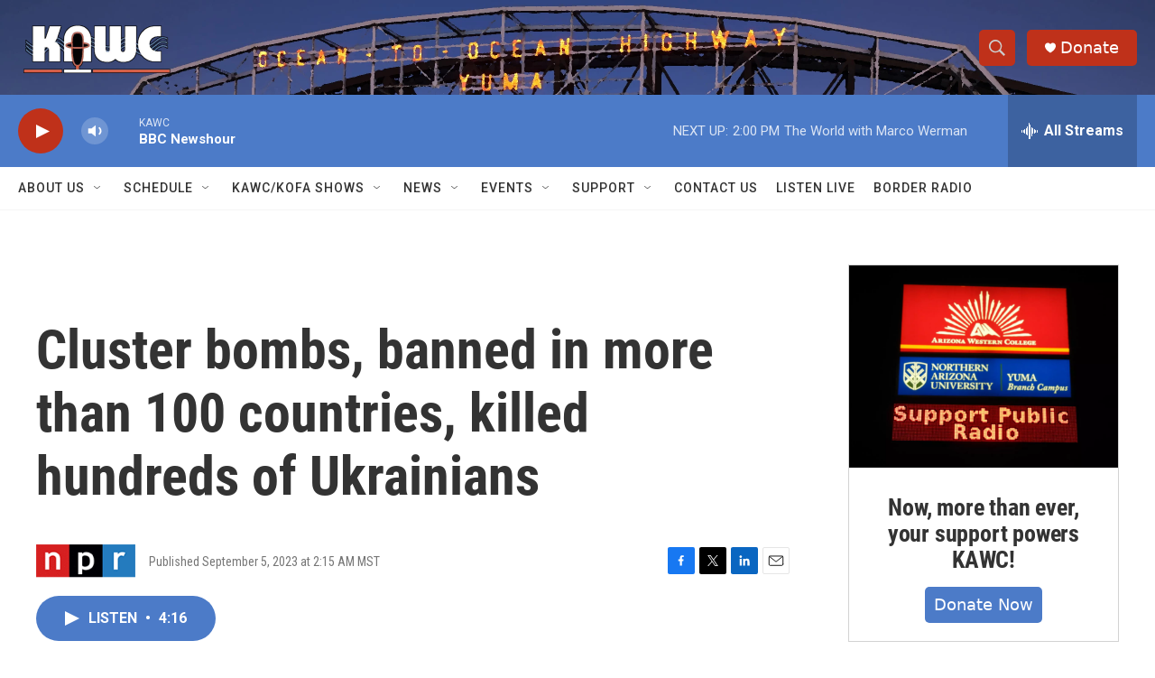

--- FILE ---
content_type: text/html; charset=utf-8
request_url: https://www.google.com/recaptcha/api2/aframe
body_size: 265
content:
<!DOCTYPE HTML><html><head><meta http-equiv="content-type" content="text/html; charset=UTF-8"></head><body><script nonce="7yjo-gsq_2lPYoE5CvgN8w">/** Anti-fraud and anti-abuse applications only. See google.com/recaptcha */ try{var clients={'sodar':'https://pagead2.googlesyndication.com/pagead/sodar?'};window.addEventListener("message",function(a){try{if(a.source===window.parent){var b=JSON.parse(a.data);var c=clients[b['id']];if(c){var d=document.createElement('img');d.src=c+b['params']+'&rc='+(localStorage.getItem("rc::a")?sessionStorage.getItem("rc::b"):"");window.document.body.appendChild(d);sessionStorage.setItem("rc::e",parseInt(sessionStorage.getItem("rc::e")||0)+1);localStorage.setItem("rc::h",'1768853556012');}}}catch(b){}});window.parent.postMessage("_grecaptcha_ready", "*");}catch(b){}</script></body></html>